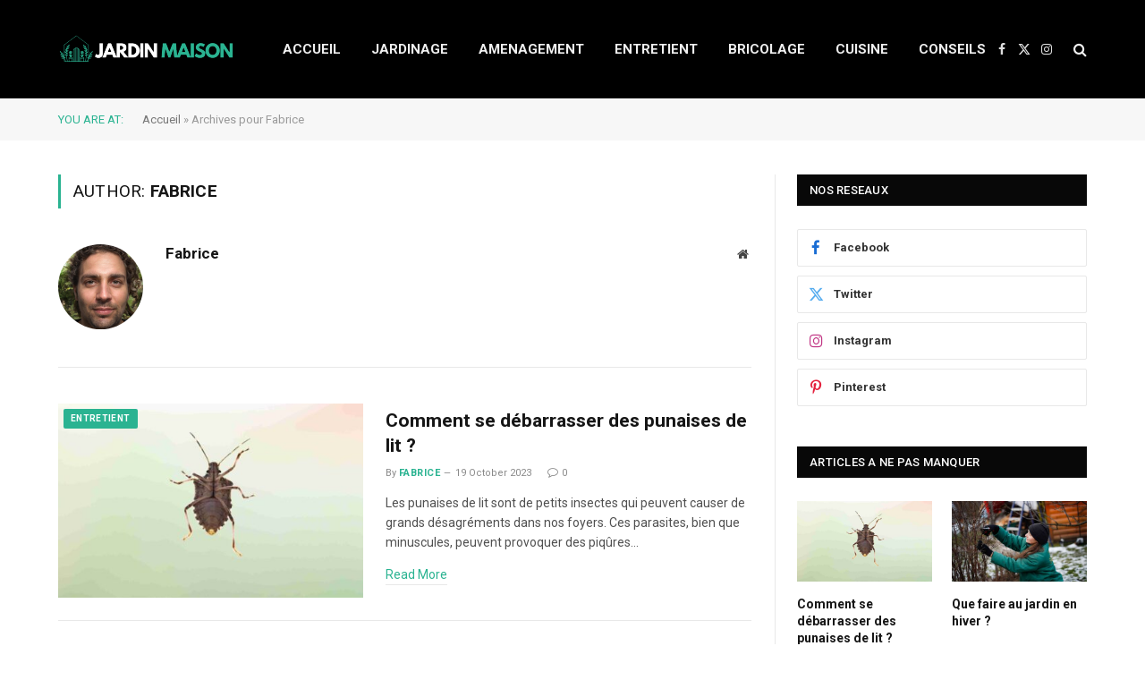

--- FILE ---
content_type: text/html; charset=UTF-8
request_url: https://jardinmaison.net/author/fabien/
body_size: 12052
content:
<!DOCTYPE html>
<html lang="en-US" class="s-light site-s-light">

<head>

	<meta charset="UTF-8" />
	<meta name="viewport" content="width=device-width, initial-scale=1" />
	<meta name='robots' content='index, follow, max-image-preview:large, max-snippet:-1, max-video-preview:-1' />
	<style>img:is([sizes="auto" i], [sizes^="auto," i]) { contain-intrinsic-size: 3000px 1500px }</style>
	
	<!-- This site is optimized with the Yoast SEO Premium plugin v20.5 (Yoast SEO v26.3) - https://yoast.com/wordpress/plugins/seo/ -->
	<title>Fabrice, auteur/autrice sur Jardinmaison.net</title><link rel="preload" as="font" href="https://jardinmaison.net/wp-content/themes/smart-mag/css/icons/fonts/ts-icons.woff2?v2.4" type="font/woff2" crossorigin="anonymous" />
	<link rel="canonical" href="https://jardinmaison.net/author/fabien/" />
	<meta property="og:locale" content="en_US" />
	<meta property="og:type" content="profile" />
	<meta property="og:title" content="Fabrice" />
	<meta property="og:url" content="https://jardinmaison.net/author/fabien/" />
	<meta property="og:site_name" content="Jardinmaison.net" />
	<meta property="og:image" content="https://secure.gravatar.com/avatar/44b9943eb279216a139116b1916b0b56?s=500&d=mm&r=g" />
	<meta name="twitter:card" content="summary_large_image" />
	<script type="application/ld+json" class="yoast-schema-graph">{"@context":"https://schema.org","@graph":[{"@type":"ProfilePage","@id":"https://jardinmaison.net/author/fabien/","url":"https://jardinmaison.net/author/fabien/","name":"Fabrice, auteur/autrice sur Jardinmaison.net","isPartOf":{"@id":"https://jardinmaison.net/#website"},"primaryImageOfPage":{"@id":"https://jardinmaison.net/author/fabien/#primaryimage"},"image":{"@id":"https://jardinmaison.net/author/fabien/#primaryimage"},"thumbnailUrl":"https://jardinmaison.net/wp-content/uploads/2023/10/punaise-de-lit.jpg","breadcrumb":{"@id":"https://jardinmaison.net/author/fabien/#breadcrumb"},"inLanguage":"en-US","potentialAction":[{"@type":"ReadAction","target":["https://jardinmaison.net/author/fabien/"]}]},{"@type":"ImageObject","inLanguage":"en-US","@id":"https://jardinmaison.net/author/fabien/#primaryimage","url":"https://jardinmaison.net/wp-content/uploads/2023/10/punaise-de-lit.jpg","contentUrl":"https://jardinmaison.net/wp-content/uploads/2023/10/punaise-de-lit.jpg","width":1900,"height":1268},{"@type":"BreadcrumbList","@id":"https://jardinmaison.net/author/fabien/#breadcrumb","itemListElement":[{"@type":"ListItem","position":1,"name":"Accueil","item":"https://jardinmaison.net/"},{"@type":"ListItem","position":2,"name":"Archives pour Fabrice"}]},{"@type":"WebSite","@id":"https://jardinmaison.net/#website","url":"https://jardinmaison.net/","name":"Jardinmaison.net","description":"","potentialAction":[{"@type":"SearchAction","target":{"@type":"EntryPoint","urlTemplate":"https://jardinmaison.net/?s={search_term_string}"},"query-input":{"@type":"PropertyValueSpecification","valueRequired":true,"valueName":"search_term_string"}}],"inLanguage":"en-US"},{"@type":"Person","@id":"https://jardinmaison.net/#/schema/person/32a3c05a1618da8241baf5868b60ab2d","name":"Fabrice","image":{"@type":"ImageObject","inLanguage":"en-US","@id":"https://jardinmaison.net/#/schema/person/image/","url":"https://secure.gravatar.com/avatar/ba9f694f616fbedb25467c15c3e712c43bf8a606e56b9122d681d6a232748043?s=96&d=mm&r=g","contentUrl":"https://secure.gravatar.com/avatar/ba9f694f616fbedb25467c15c3e712c43bf8a606e56b9122d681d6a232748043?s=96&d=mm&r=g","caption":"Fabrice"},"sameAs":["https://jardinmaison.net"],"mainEntityOfPage":{"@id":"https://jardinmaison.net/author/fabien/"}}]}</script>
	<!-- / Yoast SEO Premium plugin. -->


<link rel='dns-prefetch' href='//www.googletagmanager.com' />
<link rel='dns-prefetch' href='//fonts.googleapis.com' />
<link rel="alternate" type="application/rss+xml" title="Jardinmaison.net &raquo; Feed" href="https://jardinmaison.net/feed/" />
<link rel="alternate" type="application/rss+xml" title="Jardinmaison.net &raquo; Comments Feed" href="https://jardinmaison.net/comments/feed/" />
<link rel="alternate" type="application/rss+xml" title="Jardinmaison.net &raquo; Posts by Fabrice Feed" href="https://jardinmaison.net/author/fabien/feed/" />
<script type="text/javascript">
/* <![CDATA[ */
window._wpemojiSettings = {"baseUrl":"https:\/\/s.w.org\/images\/core\/emoji\/16.0.1\/72x72\/","ext":".png","svgUrl":"https:\/\/s.w.org\/images\/core\/emoji\/16.0.1\/svg\/","svgExt":".svg","source":{"concatemoji":"https:\/\/jardinmaison.net\/wp-includes\/js\/wp-emoji-release.min.js?ver=6.8.3"}};
/*! This file is auto-generated */
!function(s,n){var o,i,e;function c(e){try{var t={supportTests:e,timestamp:(new Date).valueOf()};sessionStorage.setItem(o,JSON.stringify(t))}catch(e){}}function p(e,t,n){e.clearRect(0,0,e.canvas.width,e.canvas.height),e.fillText(t,0,0);var t=new Uint32Array(e.getImageData(0,0,e.canvas.width,e.canvas.height).data),a=(e.clearRect(0,0,e.canvas.width,e.canvas.height),e.fillText(n,0,0),new Uint32Array(e.getImageData(0,0,e.canvas.width,e.canvas.height).data));return t.every(function(e,t){return e===a[t]})}function u(e,t){e.clearRect(0,0,e.canvas.width,e.canvas.height),e.fillText(t,0,0);for(var n=e.getImageData(16,16,1,1),a=0;a<n.data.length;a++)if(0!==n.data[a])return!1;return!0}function f(e,t,n,a){switch(t){case"flag":return n(e,"\ud83c\udff3\ufe0f\u200d\u26a7\ufe0f","\ud83c\udff3\ufe0f\u200b\u26a7\ufe0f")?!1:!n(e,"\ud83c\udde8\ud83c\uddf6","\ud83c\udde8\u200b\ud83c\uddf6")&&!n(e,"\ud83c\udff4\udb40\udc67\udb40\udc62\udb40\udc65\udb40\udc6e\udb40\udc67\udb40\udc7f","\ud83c\udff4\u200b\udb40\udc67\u200b\udb40\udc62\u200b\udb40\udc65\u200b\udb40\udc6e\u200b\udb40\udc67\u200b\udb40\udc7f");case"emoji":return!a(e,"\ud83e\udedf")}return!1}function g(e,t,n,a){var r="undefined"!=typeof WorkerGlobalScope&&self instanceof WorkerGlobalScope?new OffscreenCanvas(300,150):s.createElement("canvas"),o=r.getContext("2d",{willReadFrequently:!0}),i=(o.textBaseline="top",o.font="600 32px Arial",{});return e.forEach(function(e){i[e]=t(o,e,n,a)}),i}function t(e){var t=s.createElement("script");t.src=e,t.defer=!0,s.head.appendChild(t)}"undefined"!=typeof Promise&&(o="wpEmojiSettingsSupports",i=["flag","emoji"],n.supports={everything:!0,everythingExceptFlag:!0},e=new Promise(function(e){s.addEventListener("DOMContentLoaded",e,{once:!0})}),new Promise(function(t){var n=function(){try{var e=JSON.parse(sessionStorage.getItem(o));if("object"==typeof e&&"number"==typeof e.timestamp&&(new Date).valueOf()<e.timestamp+604800&&"object"==typeof e.supportTests)return e.supportTests}catch(e){}return null}();if(!n){if("undefined"!=typeof Worker&&"undefined"!=typeof OffscreenCanvas&&"undefined"!=typeof URL&&URL.createObjectURL&&"undefined"!=typeof Blob)try{var e="postMessage("+g.toString()+"("+[JSON.stringify(i),f.toString(),p.toString(),u.toString()].join(",")+"));",a=new Blob([e],{type:"text/javascript"}),r=new Worker(URL.createObjectURL(a),{name:"wpTestEmojiSupports"});return void(r.onmessage=function(e){c(n=e.data),r.terminate(),t(n)})}catch(e){}c(n=g(i,f,p,u))}t(n)}).then(function(e){for(var t in e)n.supports[t]=e[t],n.supports.everything=n.supports.everything&&n.supports[t],"flag"!==t&&(n.supports.everythingExceptFlag=n.supports.everythingExceptFlag&&n.supports[t]);n.supports.everythingExceptFlag=n.supports.everythingExceptFlag&&!n.supports.flag,n.DOMReady=!1,n.readyCallback=function(){n.DOMReady=!0}}).then(function(){return e}).then(function(){var e;n.supports.everything||(n.readyCallback(),(e=n.source||{}).concatemoji?t(e.concatemoji):e.wpemoji&&e.twemoji&&(t(e.twemoji),t(e.wpemoji)))}))}((window,document),window._wpemojiSettings);
/* ]]> */
</script>

<style id='wp-emoji-styles-inline-css' type='text/css'>

	img.wp-smiley, img.emoji {
		display: inline !important;
		border: none !important;
		box-shadow: none !important;
		height: 1em !important;
		width: 1em !important;
		margin: 0 0.07em !important;
		vertical-align: -0.1em !important;
		background: none !important;
		padding: 0 !important;
	}
</style>
<link rel='stylesheet' id='wp-block-library-css' href='https://jardinmaison.net/wp-includes/css/dist/block-library/style.min.css?ver=6.8.3' type='text/css' media='all' />
<style id='classic-theme-styles-inline-css' type='text/css'>
/*! This file is auto-generated */
.wp-block-button__link{color:#fff;background-color:#32373c;border-radius:9999px;box-shadow:none;text-decoration:none;padding:calc(.667em + 2px) calc(1.333em + 2px);font-size:1.125em}.wp-block-file__button{background:#32373c;color:#fff;text-decoration:none}
</style>
<style id='global-styles-inline-css' type='text/css'>
:root{--wp--preset--aspect-ratio--square: 1;--wp--preset--aspect-ratio--4-3: 4/3;--wp--preset--aspect-ratio--3-4: 3/4;--wp--preset--aspect-ratio--3-2: 3/2;--wp--preset--aspect-ratio--2-3: 2/3;--wp--preset--aspect-ratio--16-9: 16/9;--wp--preset--aspect-ratio--9-16: 9/16;--wp--preset--color--black: #000000;--wp--preset--color--cyan-bluish-gray: #abb8c3;--wp--preset--color--white: #ffffff;--wp--preset--color--pale-pink: #f78da7;--wp--preset--color--vivid-red: #cf2e2e;--wp--preset--color--luminous-vivid-orange: #ff6900;--wp--preset--color--luminous-vivid-amber: #fcb900;--wp--preset--color--light-green-cyan: #7bdcb5;--wp--preset--color--vivid-green-cyan: #00d084;--wp--preset--color--pale-cyan-blue: #8ed1fc;--wp--preset--color--vivid-cyan-blue: #0693e3;--wp--preset--color--vivid-purple: #9b51e0;--wp--preset--gradient--vivid-cyan-blue-to-vivid-purple: linear-gradient(135deg,rgba(6,147,227,1) 0%,rgb(155,81,224) 100%);--wp--preset--gradient--light-green-cyan-to-vivid-green-cyan: linear-gradient(135deg,rgb(122,220,180) 0%,rgb(0,208,130) 100%);--wp--preset--gradient--luminous-vivid-amber-to-luminous-vivid-orange: linear-gradient(135deg,rgba(252,185,0,1) 0%,rgba(255,105,0,1) 100%);--wp--preset--gradient--luminous-vivid-orange-to-vivid-red: linear-gradient(135deg,rgba(255,105,0,1) 0%,rgb(207,46,46) 100%);--wp--preset--gradient--very-light-gray-to-cyan-bluish-gray: linear-gradient(135deg,rgb(238,238,238) 0%,rgb(169,184,195) 100%);--wp--preset--gradient--cool-to-warm-spectrum: linear-gradient(135deg,rgb(74,234,220) 0%,rgb(151,120,209) 20%,rgb(207,42,186) 40%,rgb(238,44,130) 60%,rgb(251,105,98) 80%,rgb(254,248,76) 100%);--wp--preset--gradient--blush-light-purple: linear-gradient(135deg,rgb(255,206,236) 0%,rgb(152,150,240) 100%);--wp--preset--gradient--blush-bordeaux: linear-gradient(135deg,rgb(254,205,165) 0%,rgb(254,45,45) 50%,rgb(107,0,62) 100%);--wp--preset--gradient--luminous-dusk: linear-gradient(135deg,rgb(255,203,112) 0%,rgb(199,81,192) 50%,rgb(65,88,208) 100%);--wp--preset--gradient--pale-ocean: linear-gradient(135deg,rgb(255,245,203) 0%,rgb(182,227,212) 50%,rgb(51,167,181) 100%);--wp--preset--gradient--electric-grass: linear-gradient(135deg,rgb(202,248,128) 0%,rgb(113,206,126) 100%);--wp--preset--gradient--midnight: linear-gradient(135deg,rgb(2,3,129) 0%,rgb(40,116,252) 100%);--wp--preset--font-size--small: 13px;--wp--preset--font-size--medium: 20px;--wp--preset--font-size--large: 36px;--wp--preset--font-size--x-large: 42px;--wp--preset--spacing--20: 0.44rem;--wp--preset--spacing--30: 0.67rem;--wp--preset--spacing--40: 1rem;--wp--preset--spacing--50: 1.5rem;--wp--preset--spacing--60: 2.25rem;--wp--preset--spacing--70: 3.38rem;--wp--preset--spacing--80: 5.06rem;--wp--preset--shadow--natural: 6px 6px 9px rgba(0, 0, 0, 0.2);--wp--preset--shadow--deep: 12px 12px 50px rgba(0, 0, 0, 0.4);--wp--preset--shadow--sharp: 6px 6px 0px rgba(0, 0, 0, 0.2);--wp--preset--shadow--outlined: 6px 6px 0px -3px rgba(255, 255, 255, 1), 6px 6px rgba(0, 0, 0, 1);--wp--preset--shadow--crisp: 6px 6px 0px rgba(0, 0, 0, 1);}:where(.is-layout-flex){gap: 0.5em;}:where(.is-layout-grid){gap: 0.5em;}body .is-layout-flex{display: flex;}.is-layout-flex{flex-wrap: wrap;align-items: center;}.is-layout-flex > :is(*, div){margin: 0;}body .is-layout-grid{display: grid;}.is-layout-grid > :is(*, div){margin: 0;}:where(.wp-block-columns.is-layout-flex){gap: 2em;}:where(.wp-block-columns.is-layout-grid){gap: 2em;}:where(.wp-block-post-template.is-layout-flex){gap: 1.25em;}:where(.wp-block-post-template.is-layout-grid){gap: 1.25em;}.has-black-color{color: var(--wp--preset--color--black) !important;}.has-cyan-bluish-gray-color{color: var(--wp--preset--color--cyan-bluish-gray) !important;}.has-white-color{color: var(--wp--preset--color--white) !important;}.has-pale-pink-color{color: var(--wp--preset--color--pale-pink) !important;}.has-vivid-red-color{color: var(--wp--preset--color--vivid-red) !important;}.has-luminous-vivid-orange-color{color: var(--wp--preset--color--luminous-vivid-orange) !important;}.has-luminous-vivid-amber-color{color: var(--wp--preset--color--luminous-vivid-amber) !important;}.has-light-green-cyan-color{color: var(--wp--preset--color--light-green-cyan) !important;}.has-vivid-green-cyan-color{color: var(--wp--preset--color--vivid-green-cyan) !important;}.has-pale-cyan-blue-color{color: var(--wp--preset--color--pale-cyan-blue) !important;}.has-vivid-cyan-blue-color{color: var(--wp--preset--color--vivid-cyan-blue) !important;}.has-vivid-purple-color{color: var(--wp--preset--color--vivid-purple) !important;}.has-black-background-color{background-color: var(--wp--preset--color--black) !important;}.has-cyan-bluish-gray-background-color{background-color: var(--wp--preset--color--cyan-bluish-gray) !important;}.has-white-background-color{background-color: var(--wp--preset--color--white) !important;}.has-pale-pink-background-color{background-color: var(--wp--preset--color--pale-pink) !important;}.has-vivid-red-background-color{background-color: var(--wp--preset--color--vivid-red) !important;}.has-luminous-vivid-orange-background-color{background-color: var(--wp--preset--color--luminous-vivid-orange) !important;}.has-luminous-vivid-amber-background-color{background-color: var(--wp--preset--color--luminous-vivid-amber) !important;}.has-light-green-cyan-background-color{background-color: var(--wp--preset--color--light-green-cyan) !important;}.has-vivid-green-cyan-background-color{background-color: var(--wp--preset--color--vivid-green-cyan) !important;}.has-pale-cyan-blue-background-color{background-color: var(--wp--preset--color--pale-cyan-blue) !important;}.has-vivid-cyan-blue-background-color{background-color: var(--wp--preset--color--vivid-cyan-blue) !important;}.has-vivid-purple-background-color{background-color: var(--wp--preset--color--vivid-purple) !important;}.has-black-border-color{border-color: var(--wp--preset--color--black) !important;}.has-cyan-bluish-gray-border-color{border-color: var(--wp--preset--color--cyan-bluish-gray) !important;}.has-white-border-color{border-color: var(--wp--preset--color--white) !important;}.has-pale-pink-border-color{border-color: var(--wp--preset--color--pale-pink) !important;}.has-vivid-red-border-color{border-color: var(--wp--preset--color--vivid-red) !important;}.has-luminous-vivid-orange-border-color{border-color: var(--wp--preset--color--luminous-vivid-orange) !important;}.has-luminous-vivid-amber-border-color{border-color: var(--wp--preset--color--luminous-vivid-amber) !important;}.has-light-green-cyan-border-color{border-color: var(--wp--preset--color--light-green-cyan) !important;}.has-vivid-green-cyan-border-color{border-color: var(--wp--preset--color--vivid-green-cyan) !important;}.has-pale-cyan-blue-border-color{border-color: var(--wp--preset--color--pale-cyan-blue) !important;}.has-vivid-cyan-blue-border-color{border-color: var(--wp--preset--color--vivid-cyan-blue) !important;}.has-vivid-purple-border-color{border-color: var(--wp--preset--color--vivid-purple) !important;}.has-vivid-cyan-blue-to-vivid-purple-gradient-background{background: var(--wp--preset--gradient--vivid-cyan-blue-to-vivid-purple) !important;}.has-light-green-cyan-to-vivid-green-cyan-gradient-background{background: var(--wp--preset--gradient--light-green-cyan-to-vivid-green-cyan) !important;}.has-luminous-vivid-amber-to-luminous-vivid-orange-gradient-background{background: var(--wp--preset--gradient--luminous-vivid-amber-to-luminous-vivid-orange) !important;}.has-luminous-vivid-orange-to-vivid-red-gradient-background{background: var(--wp--preset--gradient--luminous-vivid-orange-to-vivid-red) !important;}.has-very-light-gray-to-cyan-bluish-gray-gradient-background{background: var(--wp--preset--gradient--very-light-gray-to-cyan-bluish-gray) !important;}.has-cool-to-warm-spectrum-gradient-background{background: var(--wp--preset--gradient--cool-to-warm-spectrum) !important;}.has-blush-light-purple-gradient-background{background: var(--wp--preset--gradient--blush-light-purple) !important;}.has-blush-bordeaux-gradient-background{background: var(--wp--preset--gradient--blush-bordeaux) !important;}.has-luminous-dusk-gradient-background{background: var(--wp--preset--gradient--luminous-dusk) !important;}.has-pale-ocean-gradient-background{background: var(--wp--preset--gradient--pale-ocean) !important;}.has-electric-grass-gradient-background{background: var(--wp--preset--gradient--electric-grass) !important;}.has-midnight-gradient-background{background: var(--wp--preset--gradient--midnight) !important;}.has-small-font-size{font-size: var(--wp--preset--font-size--small) !important;}.has-medium-font-size{font-size: var(--wp--preset--font-size--medium) !important;}.has-large-font-size{font-size: var(--wp--preset--font-size--large) !important;}.has-x-large-font-size{font-size: var(--wp--preset--font-size--x-large) !important;}
:where(.wp-block-post-template.is-layout-flex){gap: 1.25em;}:where(.wp-block-post-template.is-layout-grid){gap: 1.25em;}
:where(.wp-block-columns.is-layout-flex){gap: 2em;}:where(.wp-block-columns.is-layout-grid){gap: 2em;}
:root :where(.wp-block-pullquote){font-size: 1.5em;line-height: 1.6;}
</style>
<link rel='stylesheet' id='smartmag-core-css' href='https://jardinmaison.net/wp-content/themes/smart-mag/style.css?ver=9.3.0' type='text/css' media='all' />
<link rel='stylesheet' id='smartmag-fonts-css' href='https://fonts.googleapis.com/css?family=Roboto%3A400%2C400i%2C500%2C700&#038;display=swap' type='text/css' media='all' />
<link rel='stylesheet' id='smartmag-magnific-popup-css' href='https://jardinmaison.net/wp-content/themes/smart-mag/css/lightbox.css?ver=9.3.0' type='text/css' media='all' />
<link rel='stylesheet' id='smartmag-icons-css' href='https://jardinmaison.net/wp-content/themes/smart-mag/css/icons/icons.css?ver=9.3.0' type='text/css' media='all' />
<link rel='stylesheet' id='smartmag-skin-css' href='https://jardinmaison.net/wp-content/themes/smart-mag/css/skin-thezine.css?ver=9.3.0' type='text/css' media='all' />
<style id='smartmag-skin-inline-css' type='text/css'>
:root { --main-width: 1150px; }
.loop-grid .ratio-is-custom { padding-bottom: calc(100% / 1.68); }
.loop-list .ratio-is-custom { padding-bottom: calc(100% / 1.575); }
.list-post { --list-p-media-width: 44%; --list-p-media-max-width: 85%; }
.list-post .media:not(i) { --list-p-media-max-width: 44%; }
.loop-small .media:not(i) { max-width: 104px; }
.single .featured .ratio-is-custom { padding-bottom: calc(100% / 2); }


</style>
<script type="text/javascript" src="https://jardinmaison.net/wp-includes/js/jquery/jquery.min.js?ver=3.7.1" id="jquery-core-js"></script>
<script type="text/javascript" src="https://jardinmaison.net/wp-includes/js/jquery/jquery-migrate.min.js?ver=3.4.1" id="jquery-migrate-js"></script>

<!-- Google tag (gtag.js) snippet added by Site Kit -->
<!-- Google Analytics snippet added by Site Kit -->
<script type="text/javascript" src="https://www.googletagmanager.com/gtag/js?id=GT-M6JN7RT" id="google_gtagjs-js" async></script>
<script type="text/javascript" id="google_gtagjs-js-after">
/* <![CDATA[ */
window.dataLayer = window.dataLayer || [];function gtag(){dataLayer.push(arguments);}
gtag("set","linker",{"domains":["jardinmaison.net"]});
gtag("js", new Date());
gtag("set", "developer_id.dZTNiMT", true);
gtag("config", "GT-M6JN7RT");
/* ]]> */
</script>
<link rel="https://api.w.org/" href="https://jardinmaison.net/wp-json/" /><link rel="alternate" title="JSON" type="application/json" href="https://jardinmaison.net/wp-json/wp/v2/users/2" /><link rel="EditURI" type="application/rsd+xml" title="RSD" href="https://jardinmaison.net/xmlrpc.php?rsd" />
<meta name="generator" content="WordPress 6.8.3" />
<meta name="generator" content="Site Kit by Google 1.165.0" />
		<script>
		var BunyadSchemeKey = 'bunyad-scheme';
		(() => {
			const d = document.documentElement;
			const c = d.classList;
			var scheme = localStorage.getItem(BunyadSchemeKey);
			
			if (scheme) {
				d.dataset.origClass = c;
				scheme === 'dark' ? c.remove('s-light', 'site-s-light') : c.remove('s-dark', 'site-s-dark');
				c.add('site-s-' + scheme, 's-' + scheme);
			}
		})();
		</script>
		<meta name="generator" content="Elementor 3.32.5; features: additional_custom_breakpoints; settings: css_print_method-external, google_font-enabled, font_display-swap">
			<style>
				.e-con.e-parent:nth-of-type(n+4):not(.e-lazyloaded):not(.e-no-lazyload),
				.e-con.e-parent:nth-of-type(n+4):not(.e-lazyloaded):not(.e-no-lazyload) * {
					background-image: none !important;
				}
				@media screen and (max-height: 1024px) {
					.e-con.e-parent:nth-of-type(n+3):not(.e-lazyloaded):not(.e-no-lazyload),
					.e-con.e-parent:nth-of-type(n+3):not(.e-lazyloaded):not(.e-no-lazyload) * {
						background-image: none !important;
					}
				}
				@media screen and (max-height: 640px) {
					.e-con.e-parent:nth-of-type(n+2):not(.e-lazyloaded):not(.e-no-lazyload),
					.e-con.e-parent:nth-of-type(n+2):not(.e-lazyloaded):not(.e-no-lazyload) * {
						background-image: none !important;
					}
				}
			</style>
			
	<script>
	document.querySelector('head').innerHTML += '<style class="bunyad-img-effects-css">.main-wrap .wp-post-image, .post-content img { opacity: 0; }</style>';
	</script>

</head>

<body class="archive author author-fabien author-2 wp-theme-smart-mag right-sidebar has-lb has-lb-sm img-effects has-sb-sep layout-normal elementor-default elementor-kit-11">



<div class="main-wrap">

	
<div class="off-canvas-backdrop"></div>
<div class="mobile-menu-container off-canvas s-dark" id="off-canvas">

	<div class="off-canvas-head">
		<a href="#" class="close"><i class="tsi tsi-times"></i></a>

		<div class="ts-logo">
			<img class="logo-mobile logo-image" src="https://jardinmaison.net/wp-content/uploads/2023/10/JARDIN-MAISON-2.png" width="100" height="33" alt="Jardinmaison.net"/>		</div>
	</div>

	<div class="off-canvas-content">

					<ul class="mobile-menu"></ul>
		
		
		
		<div class="spc-social-block spc-social spc-social-b smart-head-social">
		
			
				<a href="#" class="link service s-facebook" target="_blank" rel="nofollow noopener">
					<i class="icon tsi tsi-facebook"></i>
					<span class="visuallyhidden">Facebook</span>
				</a>
									
			
				<a href="#" class="link service s-twitter" target="_blank" rel="nofollow noopener">
					<i class="icon tsi tsi-twitter"></i>
					<span class="visuallyhidden">X (Twitter)</span>
				</a>
									
			
				<a href="#" class="link service s-instagram" target="_blank" rel="nofollow noopener">
					<i class="icon tsi tsi-instagram"></i>
					<span class="visuallyhidden">Instagram</span>
				</a>
									
			
		</div>

		
	</div>

</div>
<div class="smart-head smart-head-a smart-head-main" id="smart-head" data-sticky="auto" data-sticky-type="smart" data-sticky-full>
	
	<div class="smart-head-row smart-head-mid s-dark smart-head-row-full">

		<div class="inner wrap">

							
				<div class="items items-left ">
					<a href="https://jardinmaison.net/" title="Jardinmaison.net" rel="home" class="logo-link ts-logo logo-is-image">
		<span>
			
				
					<img src="https://jardinmaison.net/wp-content/uploads/2023/10/JARDIN-MAISON-2.png" class="logo-image" alt="Jardinmaison.net" width="199" height="65"/>
									 
					</span>
	</a>	<div class="nav-wrap">
		<nav class="navigation navigation-main nav-hov-a has-search">
			<ul id="menu-main-menu" class="menu"><li id="menu-item-967" class="menu-item menu-item-type-custom menu-item-object-custom menu-item-home menu-item-967"><a href="https://jardinmaison.net">ACCUEIL</a></li>
<li id="menu-item-996" class="menu-item menu-item-type-taxonomy menu-item-object-category menu-cat-28 menu-item-996"><a href="https://jardinmaison.net/category/jardinage/">JARDINAGE</a></li>
<li id="menu-item-991" class="menu-item menu-item-type-taxonomy menu-item-object-category menu-cat-29 menu-item-991"><a href="https://jardinmaison.net/category/amenagement/">AMENAGEMENT</a></li>
<li id="menu-item-995" class="menu-item menu-item-type-taxonomy menu-item-object-category menu-cat-30 menu-item-995"><a href="https://jardinmaison.net/category/entretient/">ENTRETIENT</a></li>
<li id="menu-item-992" class="menu-item menu-item-type-taxonomy menu-item-object-category menu-cat-31 menu-item-992"><a href="https://jardinmaison.net/category/bricolage/">BRICOLAGE</a></li>
<li id="menu-item-994" class="menu-item menu-item-type-taxonomy menu-item-object-category menu-cat-32 menu-item-994"><a href="https://jardinmaison.net/category/cuisine/">CUISINE</a></li>
<li id="menu-item-993" class="menu-item menu-item-type-taxonomy menu-item-object-category menu-cat-33 menu-item-993"><a href="https://jardinmaison.net/category/conseils/">CONSEILS</a></li>
</ul>		</nav>
	</div>
				</div>

							
				<div class="items items-center empty">
								</div>

							
				<div class="items items-right ">
				
		<div class="spc-social-block spc-social spc-social-a smart-head-social">
		
			
				<a href="#" class="link service s-facebook" target="_blank" rel="nofollow noopener">
					<i class="icon tsi tsi-facebook"></i>
					<span class="visuallyhidden">Facebook</span>
				</a>
									
			
				<a href="#" class="link service s-twitter" target="_blank" rel="nofollow noopener">
					<i class="icon tsi tsi-twitter"></i>
					<span class="visuallyhidden">X (Twitter)</span>
				</a>
									
			
				<a href="#" class="link service s-instagram" target="_blank" rel="nofollow noopener">
					<i class="icon tsi tsi-instagram"></i>
					<span class="visuallyhidden">Instagram</span>
				</a>
									
			
		</div>

		

	<a href="#" class="search-icon has-icon-only is-icon" title="Search">
		<i class="tsi tsi-search"></i>
	</a>

				</div>

						
		</div>
	</div>

	</div>
<div class="smart-head smart-head-a smart-head-mobile" id="smart-head-mobile" data-sticky="mid" data-sticky-type="smart" data-sticky-full>
	
	<div class="smart-head-row smart-head-mid smart-head-row-3 s-dark smart-head-row-full">

		<div class="inner wrap">

							
				<div class="items items-left ">
				
<button class="offcanvas-toggle has-icon" type="button" aria-label="Menu">
	<span class="hamburger-icon hamburger-icon-a">
		<span class="inner"></span>
	</span>
</button>				</div>

							
				<div class="items items-center ">
					<a href="https://jardinmaison.net/" title="Jardinmaison.net" rel="home" class="logo-link ts-logo logo-is-image">
		<span>
			
									<img class="logo-mobile logo-image" src="https://jardinmaison.net/wp-content/uploads/2023/10/JARDIN-MAISON-2.png" width="100" height="33" alt="Jardinmaison.net"/>									 
					</span>
	</a>				</div>

							
				<div class="items items-right ">
				

	<a href="#" class="search-icon has-icon-only is-icon" title="Search">
		<i class="tsi tsi-search"></i>
	</a>

				</div>

						
		</div>
	</div>

	</div>
<nav class="breadcrumbs is-full-width breadcrumbs-b" id="breadcrumb"><div class="inner ts-contain "><span class="label">You are at:</span><span><span><a href="https://jardinmaison.net/">Accueil</a></span> » <span class="breadcrumb_last" aria-current="page">Archives pour Fabrice</span></span></div></nav>
<div class="main ts-contain cf right-sidebar">
			<div class="ts-row">
			<div class="col-8 main-content">

							<h1 class="archive-heading">
					Author: <span>Fabrice</span>				</h1>
						
					
							<div class="archive-author-box">
						<section class="author-info">
	
		<img alt='' src='https://secure.gravatar.com/avatar/ba9f694f616fbedb25467c15c3e712c43bf8a606e56b9122d681d6a232748043?s=95&#038;d=mm&#038;r=g' srcset='https://secure.gravatar.com/avatar/ba9f694f616fbedb25467c15c3e712c43bf8a606e56b9122d681d6a232748043?s=190&#038;d=mm&#038;r=g 2x' class='avatar avatar-95 photo' height='95' width='95' decoding='async'/>		
		<div class="description">
			<a href="https://jardinmaison.net/author/fabien/" title="Posts by Fabrice" rel="author">Fabrice</a>			
			<ul class="social-icons">
							
				<li>
					<a href="https://jardinmaison.net" class="icon tsi tsi-home" title="Website"> 
						<span class="visuallyhidden">Website</span></a>				
				</li>
				
				
						</ul>
			
			<p class="bio"></p>
		</div>
		
	</section>				</div>
							
					<section class="block-wrap block-posts-list mb-none" data-id="1">

				
			<div class="block-content">
					
	<div class="loop loop-list loop-sep loop-list-sep grid grid-1 md:grid-1 sm:grid-1">

				
			
<article class="l-post list-post list-post-on-sm m-pos-left">

	
			<div class="media">

		
			<a href="https://jardinmaison.net/comment-se-debarrasser-des-punaises-de-lit/" class="image-link media-ratio ratio-is-custom" title="Comment se débarrasser des punaises de lit ?"><span data-bgsrc="https://jardinmaison.net/wp-content/uploads/2023/10/punaise-de-lit-450x300.jpg" class="img bg-cover wp-post-image attachment-bunyad-list size-bunyad-list no-lazy skip-lazy" data-bgset="https://jardinmaison.net/wp-content/uploads/2023/10/punaise-de-lit-450x300.jpg 450w, https://jardinmaison.net/wp-content/uploads/2023/10/punaise-de-lit-300x200.jpg 300w, https://jardinmaison.net/wp-content/uploads/2023/10/punaise-de-lit-1024x683.jpg 1024w, https://jardinmaison.net/wp-content/uploads/2023/10/punaise-de-lit-768x513.jpg 768w, https://jardinmaison.net/wp-content/uploads/2023/10/punaise-de-lit-1536x1025.jpg 1536w, https://jardinmaison.net/wp-content/uploads/2023/10/punaise-de-lit-150x100.jpg 150w, https://jardinmaison.net/wp-content/uploads/2023/10/punaise-de-lit-1200x801.jpg 1200w, https://jardinmaison.net/wp-content/uploads/2023/10/punaise-de-lit.jpg 1900w" data-sizes="(max-width: 337px) 100vw, 337px"></span></a>			
			
			
							
				<span class="cat-labels cat-labels-overlay c-overlay p-top-left">
				<a href="https://jardinmaison.net/category/entretient/" class="category term-color-30" rel="category">ENTRETIENT</a>
			</span>
						
			
		
		</div>
	

	
		<div class="content">

			<div class="post-meta post-meta-a has-below"><h2 class="is-title post-title"><a href="https://jardinmaison.net/comment-se-debarrasser-des-punaises-de-lit/">Comment se débarrasser des punaises de lit ?</a></h2><div class="post-meta-items meta-below"><span class="meta-item post-author"><span class="by">By</span> <a href="https://jardinmaison.net/author/fabien/" title="Posts by Fabrice" rel="author">Fabrice</a></span><span class="meta-item has-next-icon date"><span class="date-link"><time class="post-date" datetime="2023-10-19T15:21:03+02:00">19 October 2023</time></span></span><span class="meta-item comments has-icon"><a href="https://jardinmaison.net/comment-se-debarrasser-des-punaises-de-lit/#respond"><i class="tsi tsi-comment-o"></i>0</a></span></div></div>			
						
				<div class="excerpt">
					<p>Les punaises de lit sont de petits insectes qui peuvent causer de grands désagréments dans nos foyers. Ces parasites, bien que minuscules, peuvent provoquer des piqûres&hellip;</p>
				</div>
			
			
			
				<a href="https://jardinmaison.net/comment-se-debarrasser-des-punaises-de-lit/" class="read-more-link read-more-basic">
					Read More				</a>

			
		</div>

	
</article>
				
			
<article class="l-post list-post list-post-on-sm m-pos-left">

	
			<div class="media">

		
			<a href="https://jardinmaison.net/que-faire-au-jardin-en-hiver/" class="image-link media-ratio ratio-is-custom" title="Que faire au jardin en hiver ?"><span data-bgsrc="https://jardinmaison.net/wp-content/uploads/2023/10/jardin-en-hiver-450x300.jpg" class="img bg-cover wp-post-image attachment-bunyad-medium size-bunyad-medium lazyload" data-bgset="https://jardinmaison.net/wp-content/uploads/2023/10/jardin-en-hiver-450x300.jpg 450w, https://jardinmaison.net/wp-content/uploads/2023/10/jardin-en-hiver-300x200.jpg 300w, https://jardinmaison.net/wp-content/uploads/2023/10/jardin-en-hiver-1024x683.jpg 1024w, https://jardinmaison.net/wp-content/uploads/2023/10/jardin-en-hiver-768x512.jpg 768w, https://jardinmaison.net/wp-content/uploads/2023/10/jardin-en-hiver-1536x1024.jpg 1536w, https://jardinmaison.net/wp-content/uploads/2023/10/jardin-en-hiver-150x100.jpg 150w, https://jardinmaison.net/wp-content/uploads/2023/10/jardin-en-hiver-1200x800.jpg 1200w, https://jardinmaison.net/wp-content/uploads/2023/10/jardin-en-hiver.jpg 1900w" data-sizes="(max-width: 337px) 100vw, 337px"></span></a>			
			
			
							
				<span class="cat-labels cat-labels-overlay c-overlay p-top-left">
				<a href="https://jardinmaison.net/category/jardinage/" class="category term-color-28" rel="category">JARDINAGE</a>
			</span>
						
			
		
		</div>
	

	
		<div class="content">

			<div class="post-meta post-meta-a has-below"><h2 class="is-title post-title"><a href="https://jardinmaison.net/que-faire-au-jardin-en-hiver/">Que faire au jardin en hiver ?</a></h2><div class="post-meta-items meta-below"><span class="meta-item post-author"><span class="by">By</span> <a href="https://jardinmaison.net/author/fabien/" title="Posts by Fabrice" rel="author">Fabrice</a></span><span class="meta-item has-next-icon date"><span class="date-link"><time class="post-date" datetime="2023-10-19T15:20:25+02:00">19 October 2023</time></span></span><span class="meta-item comments has-icon"><a href="https://jardinmaison.net/que-faire-au-jardin-en-hiver/#respond"><i class="tsi tsi-comment-o"></i>0</a></span></div></div>			
						
				<div class="excerpt">
					<p>Le jardin en hiver évoque une quiétude, un paysage figé sous un manteau de neige ou de gel. Mais sous cette surface calme, une vitalité persiste,&hellip;</p>
				</div>
			
			
			
				<a href="https://jardinmaison.net/que-faire-au-jardin-en-hiver/" class="read-more-link read-more-basic">
					Read More				</a>

			
		</div>

	
</article>
				
			
<article class="l-post list-post list-post-on-sm m-pos-left">

	
			<div class="media">

		
			<a href="https://jardinmaison.net/comment-choisir-un-egouttoir-vaisselle-inox/" class="image-link media-ratio ratio-is-custom" title="Comment choisir un égouttoir vaisselle inox ?"><span data-bgsrc="https://jardinmaison.net/wp-content/uploads/2023/10/egouttoir-vaisselle-inox-450x450.jpg" class="img bg-cover wp-post-image attachment-bunyad-medium size-bunyad-medium lazyload" data-bgset="https://jardinmaison.net/wp-content/uploads/2023/10/egouttoir-vaisselle-inox-450x450.jpg 450w, https://jardinmaison.net/wp-content/uploads/2023/10/egouttoir-vaisselle-inox-300x300.jpg 300w, https://jardinmaison.net/wp-content/uploads/2023/10/egouttoir-vaisselle-inox-1024x1024.jpg 1024w, https://jardinmaison.net/wp-content/uploads/2023/10/egouttoir-vaisselle-inox-768x768.jpg 768w, https://jardinmaison.net/wp-content/uploads/2023/10/egouttoir-vaisselle-inox-1200x1200.jpg 1200w, https://jardinmaison.net/wp-content/uploads/2023/10/egouttoir-vaisselle-inox.jpg 1500w" data-sizes="(max-width: 337px) 100vw, 337px"></span></a>			
			
			
							
				<span class="cat-labels cat-labels-overlay c-overlay p-top-left">
				<a href="https://jardinmaison.net/category/cuisine/" class="category term-color-32" rel="category">CUISINE</a>
			</span>
						
			
		
		</div>
	

	
		<div class="content">

			<div class="post-meta post-meta-a has-below"><h2 class="is-title post-title"><a href="https://jardinmaison.net/comment-choisir-un-egouttoir-vaisselle-inox/">Comment choisir un égouttoir vaisselle inox ?</a></h2><div class="post-meta-items meta-below"><span class="meta-item post-author"><span class="by">By</span> <a href="https://jardinmaison.net/author/fabien/" title="Posts by Fabrice" rel="author">Fabrice</a></span><span class="meta-item has-next-icon date"><span class="date-link"><time class="post-date" datetime="2023-10-19T01:52:53+02:00">19 October 2023</time></span></span><span class="meta-item comments has-icon"><a href="https://jardinmaison.net/comment-choisir-un-egouttoir-vaisselle-inox/#respond"><i class="tsi tsi-comment-o"></i>0</a></span></div></div>			
						
				<div class="excerpt">
					<p>L&#8217;égouttoir à vaisselle est un élément essentiel dans toute cuisine. Il facilite le séchage de la vaisselle et contribue à l&#8217;organisation de l&#8217;espace de travail. Récemment,&hellip;</p>
				</div>
			
			
			
				<a href="https://jardinmaison.net/comment-choisir-un-egouttoir-vaisselle-inox/" class="read-more-link read-more-basic">
					Read More				</a>

			
		</div>

	
</article>
				
			
<article class="l-post list-post list-post-on-sm m-pos-left">

	
			<div class="media">

		
			<a href="https://jardinmaison.net/comment-mettre-en-valeur-un-olivier/" class="image-link media-ratio ratio-is-custom" title="Comment mettre en valeur un olivier ?"><span data-bgsrc="https://jardinmaison.net/wp-content/uploads/2023/10/un-olivier-450x300.jpg" class="img bg-cover wp-post-image attachment-bunyad-medium size-bunyad-medium lazyload" data-bgset="https://jardinmaison.net/wp-content/uploads/2023/10/un-olivier-450x300.jpg 450w, https://jardinmaison.net/wp-content/uploads/2023/10/un-olivier-300x200.jpg 300w, https://jardinmaison.net/wp-content/uploads/2023/10/un-olivier-1024x683.jpg 1024w, https://jardinmaison.net/wp-content/uploads/2023/10/un-olivier-768x512.jpg 768w, https://jardinmaison.net/wp-content/uploads/2023/10/un-olivier-1536x1024.jpg 1536w, https://jardinmaison.net/wp-content/uploads/2023/10/un-olivier-150x100.jpg 150w, https://jardinmaison.net/wp-content/uploads/2023/10/un-olivier-1200x800.jpg 1200w, https://jardinmaison.net/wp-content/uploads/2023/10/un-olivier.jpg 1900w" data-sizes="(max-width: 337px) 100vw, 337px"></span></a>			
			
			
							
				<span class="cat-labels cat-labels-overlay c-overlay p-top-left">
				<a href="https://jardinmaison.net/category/jardinage/" class="category term-color-28" rel="category">JARDINAGE</a>
			</span>
						
			
		
		</div>
	

	
		<div class="content">

			<div class="post-meta post-meta-a has-below"><h2 class="is-title post-title"><a href="https://jardinmaison.net/comment-mettre-en-valeur-un-olivier/">Comment mettre en valeur un olivier ?</a></h2><div class="post-meta-items meta-below"><span class="meta-item post-author"><span class="by">By</span> <a href="https://jardinmaison.net/author/fabien/" title="Posts by Fabrice" rel="author">Fabrice</a></span><span class="meta-item has-next-icon date"><span class="date-link"><time class="post-date" datetime="2023-10-18T22:45:39+02:00">18 October 2023</time></span></span><span class="meta-item comments has-icon"><a href="https://jardinmaison.net/comment-mettre-en-valeur-un-olivier/#respond"><i class="tsi tsi-comment-o"></i>0</a></span></div></div>			
						
				<div class="excerpt">
					<p>L’olivier est une plante phare du jardin. Un arbre majestueux qui trouve parfaitement sa place dans les espaces verts. Il a une grande longévité. Cette plante&hellip;</p>
				</div>
			
			
			
				<a href="https://jardinmaison.net/comment-mettre-en-valeur-un-olivier/" class="read-more-link read-more-basic">
					Read More				</a>

			
		</div>

	
</article>
				
			
<article class="l-post list-post list-post-on-sm m-pos-left">

	
			<div class="media">

		
			<a href="https://jardinmaison.net/comment-savoir-si-la-fosse-septique-est-pleine/" class="image-link media-ratio ratio-is-custom" title="Comment savoir si la fosse septique est pleine ?"><span data-bgsrc="https://jardinmaison.net/wp-content/uploads/2023/10/fosse-septique-450x300.jpg" class="img bg-cover wp-post-image attachment-bunyad-medium size-bunyad-medium lazyload" data-bgset="https://jardinmaison.net/wp-content/uploads/2023/10/fosse-septique-450x300.jpg 450w, https://jardinmaison.net/wp-content/uploads/2023/10/fosse-septique-300x200.jpg 300w, https://jardinmaison.net/wp-content/uploads/2023/10/fosse-septique-1024x683.jpg 1024w, https://jardinmaison.net/wp-content/uploads/2023/10/fosse-septique-768x512.jpg 768w, https://jardinmaison.net/wp-content/uploads/2023/10/fosse-septique-1536x1024.jpg 1536w, https://jardinmaison.net/wp-content/uploads/2023/10/fosse-septique-150x100.jpg 150w, https://jardinmaison.net/wp-content/uploads/2023/10/fosse-septique-1200x800.jpg 1200w, https://jardinmaison.net/wp-content/uploads/2023/10/fosse-septique.jpg 1900w" data-sizes="(max-width: 337px) 100vw, 337px"></span></a>			
			
			
							
				<span class="cat-labels cat-labels-overlay c-overlay p-top-left">
				<a href="https://jardinmaison.net/category/conseils/" class="category term-color-33" rel="category">CONSEILS</a>
			</span>
						
			
		
		</div>
	

	
		<div class="content">

			<div class="post-meta post-meta-a has-below"><h2 class="is-title post-title"><a href="https://jardinmaison.net/comment-savoir-si-la-fosse-septique-est-pleine/">Comment savoir si la fosse septique est pleine ?</a></h2><div class="post-meta-items meta-below"><span class="meta-item post-author"><span class="by">By</span> <a href="https://jardinmaison.net/author/fabien/" title="Posts by Fabrice" rel="author">Fabrice</a></span><span class="meta-item has-next-icon date"><span class="date-link"><time class="post-date" datetime="2023-10-18T22:08:18+02:00">18 October 2023</time></span></span><span class="meta-item comments has-icon"><a href="https://jardinmaison.net/comment-savoir-si-la-fosse-septique-est-pleine/#respond"><i class="tsi tsi-comment-o"></i>0</a></span></div></div>			
						
				<div class="excerpt">
					<p>La fosse septique est sous votre responsabilité. Une vidange doit être effectuée lorsqu’elle est pleine. Mais quand est-ce que cette installation a-t-elle besoin d’une vidange ? Quels&hellip;</p>
				</div>
			
			
			
				<a href="https://jardinmaison.net/comment-savoir-si-la-fosse-septique-est-pleine/" class="read-more-link read-more-basic">
					Read More				</a>

			
		</div>

	
</article>
				
			
<article class="l-post list-post list-post-on-sm m-pos-left">

	
			<div class="media">

		
			<a href="https://jardinmaison.net/comment-choisir-un-bon-hamac-bebe/" class="image-link media-ratio ratio-is-custom" title="Comment choisir un bon hamac bébé ?"><span data-bgsrc="https://jardinmaison.net/wp-content/uploads/2023/10/hmac-bebe-1-450x300.jpg" class="img bg-cover wp-post-image attachment-bunyad-medium size-bunyad-medium lazyload" data-bgset="https://jardinmaison.net/wp-content/uploads/2023/10/hmac-bebe-1-450x300.jpg 450w, https://jardinmaison.net/wp-content/uploads/2023/10/hmac-bebe-1-300x200.jpg 300w, https://jardinmaison.net/wp-content/uploads/2023/10/hmac-bebe-1-1024x683.jpg 1024w, https://jardinmaison.net/wp-content/uploads/2023/10/hmac-bebe-1-768x512.jpg 768w, https://jardinmaison.net/wp-content/uploads/2023/10/hmac-bebe-1-1536x1024.jpg 1536w, https://jardinmaison.net/wp-content/uploads/2023/10/hmac-bebe-1-150x100.jpg 150w, https://jardinmaison.net/wp-content/uploads/2023/10/hmac-bebe-1-1200x800.jpg 1200w, https://jardinmaison.net/wp-content/uploads/2023/10/hmac-bebe-1.jpg 1900w" data-sizes="(max-width: 337px) 100vw, 337px"></span></a>			
			
			
							
				<span class="cat-labels cat-labels-overlay c-overlay p-top-left">
				<a href="https://jardinmaison.net/category/amenagement/" class="category term-color-29" rel="category">AMENAGEMENT</a>
			</span>
						
			
		
		</div>
	

	
		<div class="content">

			<div class="post-meta post-meta-a has-below"><h2 class="is-title post-title"><a href="https://jardinmaison.net/comment-choisir-un-bon-hamac-bebe/">Comment choisir un bon hamac bébé ?</a></h2><div class="post-meta-items meta-below"><span class="meta-item post-author"><span class="by">By</span> <a href="https://jardinmaison.net/author/fabien/" title="Posts by Fabrice" rel="author">Fabrice</a></span><span class="meta-item has-next-icon date"><span class="date-link"><time class="post-date" datetime="2023-10-18T21:00:27+02:00">18 October 2023</time></span></span><span class="meta-item comments has-icon"><a href="https://jardinmaison.net/comment-choisir-un-bon-hamac-bebe/#respond"><i class="tsi tsi-comment-o"></i>0</a></span></div></div>			
						
				<div class="excerpt">
					<p>Le hamac bébé est un accessoire indispensable pour apaiser et endormir facilement votre bébé. Il l’aide à trouver le sommeil. Il s’agit d’un accessoire douillet et&hellip;</p>
				</div>
			
			
			
				<a href="https://jardinmaison.net/comment-choisir-un-bon-hamac-bebe/" class="read-more-link read-more-basic">
					Read More				</a>

			
		</div>

	
</article>
				
			
<article class="l-post list-post list-post-on-sm m-pos-left">

	
			<div class="media">

		
			<a href="https://jardinmaison.net/reparation-tondeuse-qui-peut-sen-charger/" class="image-link media-ratio ratio-is-custom" title="Réparation tondeuse : qui peut s&#8217;en charger ?"><span data-bgsrc="https://jardinmaison.net/wp-content/uploads/2023/10/tondeuse-450x300.jpg" class="img bg-cover wp-post-image attachment-bunyad-medium size-bunyad-medium lazyload" data-bgset="https://jardinmaison.net/wp-content/uploads/2023/10/tondeuse-450x300.jpg 450w, https://jardinmaison.net/wp-content/uploads/2023/10/tondeuse-300x200.jpg 300w, https://jardinmaison.net/wp-content/uploads/2023/10/tondeuse-1024x683.jpg 1024w, https://jardinmaison.net/wp-content/uploads/2023/10/tondeuse-768x512.jpg 768w, https://jardinmaison.net/wp-content/uploads/2023/10/tondeuse-1536x1024.jpg 1536w, https://jardinmaison.net/wp-content/uploads/2023/10/tondeuse-150x100.jpg 150w, https://jardinmaison.net/wp-content/uploads/2023/10/tondeuse-1200x800.jpg 1200w, https://jardinmaison.net/wp-content/uploads/2023/10/tondeuse.jpg 1900w" data-sizes="(max-width: 337px) 100vw, 337px"></span></a>			
			
			
							
				<span class="cat-labels cat-labels-overlay c-overlay p-top-left">
				<a href="https://jardinmaison.net/category/bricolage/" class="category term-color-31" rel="category">BRICOLAGE</a>
			</span>
						
			
		
		</div>
	

	
		<div class="content">

			<div class="post-meta post-meta-a has-below"><h2 class="is-title post-title"><a href="https://jardinmaison.net/reparation-tondeuse-qui-peut-sen-charger/">Réparation tondeuse : qui peut s&#8217;en charger ?</a></h2><div class="post-meta-items meta-below"><span class="meta-item post-author"><span class="by">By</span> <a href="https://jardinmaison.net/author/fabien/" title="Posts by Fabrice" rel="author">Fabrice</a></span><span class="meta-item has-next-icon date"><span class="date-link"><time class="post-date" datetime="2023-10-18T19:35:02+02:00">18 October 2023</time></span></span><span class="meta-item comments has-icon"><a href="https://jardinmaison.net/reparation-tondeuse-qui-peut-sen-charger/#respond"><i class="tsi tsi-comment-o"></i>0</a></span></div></div>			
						
				<div class="excerpt">
					<p>La tondeuse est un outil indispensable pour entretenir le jardin. Elle permet de tondre rapidement la pelouse. Elle a besoin d’un entretien régulier. Cette machine peut&hellip;</p>
				</div>
			
			
			
				<a href="https://jardinmaison.net/reparation-tondeuse-qui-peut-sen-charger/" class="read-more-link read-more-basic">
					Read More				</a>

			
		</div>

	
</article>
		
	</div>

	

	<nav class="main-pagination pagination-numbers" data-type="numbers">
			</nav>


				</div>

		</section>
		
			</div>
			
					
	
	<aside class="col-4 main-sidebar has-sep" data-sticky="1">
	
			<div class="inner theiaStickySidebar">
		
			<div id="bunyad-social-2" class="widget widget-social-b"><div class="widget-title block-head block-head-ac block-head block-head-ac block-head-g is-left has-style"><h5 class="heading">NOS RESEAUX</h5></div>		<div class="spc-social-follow spc-social-follow-c spc-social-colors spc-social-colored">
			<ul class="services grid grid-1 md:grid-4 sm:grid-2" itemscope itemtype="http://schema.org/Organization">
				<link itemprop="url" href="https://jardinmaison.net/">
								
				<li class="service-wrap">

					<a href="" class="service service-link s-facebook" target="_blank" itemprop="sameAs" rel="noopener">
						<i class="the-icon tsi tsi-facebook"></i>
						<span class="label">Facebook</span>

							
					</a>

				</li>
				
								
				<li class="service-wrap">

					<a href="" class="service service-link s-twitter" target="_blank" itemprop="sameAs" rel="noopener">
						<i class="the-icon tsi tsi-twitter"></i>
						<span class="label">Twitter</span>

							
					</a>

				</li>
				
								
				<li class="service-wrap">

					<a href="" class="service service-link s-instagram" target="_blank" itemprop="sameAs" rel="noopener">
						<i class="the-icon tsi tsi-instagram"></i>
						<span class="label">Instagram</span>

							
					</a>

				</li>
				
								
				<li class="service-wrap">

					<a href="" class="service service-link s-pinterest" target="_blank" itemprop="sameAs" rel="noopener">
						<i class="the-icon tsi tsi-pinterest-p"></i>
						<span class="label">Pinterest</span>

							
					</a>

				</li>
				
							</ul>
		</div>
		
		</div>
		<div id="smartmag-block-grid-2" class="widget ts-block-widget smartmag-widget-grid">		
		<div class="block">
					<section class="block-wrap block-grid block-sc cols-gap-sm mb-none" data-id="2">

			<div class="widget-title block-head block-head-ac block-head block-head-ac block-head-g is-left has-style"><h5 class="heading">ARTICLES A NE PAS MANQUER</h5></div>	
			<div class="block-content">
					
	<div class="loop loop-grid loop-grid-sm grid grid-2 md:grid-2 xs:grid-1">

					
<article class="l-post grid-post grid-sm-post">

	
			<div class="media">

		
			<a href="https://jardinmaison.net/comment-se-debarrasser-des-punaises-de-lit/" class="image-link media-ratio ratio-is-custom" title="Comment se débarrasser des punaises de lit ?"><span data-bgsrc="https://jardinmaison.net/wp-content/uploads/2023/10/punaise-de-lit-450x300.jpg" class="img bg-cover wp-post-image attachment-bunyad-medium size-bunyad-medium lazyload" data-bgset="https://jardinmaison.net/wp-content/uploads/2023/10/punaise-de-lit-450x300.jpg 450w, https://jardinmaison.net/wp-content/uploads/2023/10/punaise-de-lit-1024x683.jpg 1024w, https://jardinmaison.net/wp-content/uploads/2023/10/punaise-de-lit-768x513.jpg 768w, https://jardinmaison.net/wp-content/uploads/2023/10/punaise-de-lit-1536x1025.jpg 1536w, https://jardinmaison.net/wp-content/uploads/2023/10/punaise-de-lit-1200x801.jpg 1200w, https://jardinmaison.net/wp-content/uploads/2023/10/punaise-de-lit.jpg 1900w" data-sizes="(max-width: 361px) 100vw, 361px"></span></a>			
			
			
			
		
		</div>
	

	
		<div class="content">

			<div class="post-meta post-meta-a"><h4 class="is-title post-title"><a href="https://jardinmaison.net/comment-se-debarrasser-des-punaises-de-lit/">Comment se débarrasser des punaises de lit ?</a></h4></div>			
			
			
		</div>

	
</article>					
<article class="l-post grid-post grid-sm-post">

	
			<div class="media">

		
			<a href="https://jardinmaison.net/que-faire-au-jardin-en-hiver/" class="image-link media-ratio ratio-is-custom" title="Que faire au jardin en hiver ?"><span data-bgsrc="https://jardinmaison.net/wp-content/uploads/2023/10/jardin-en-hiver-450x300.jpg" class="img bg-cover wp-post-image attachment-bunyad-medium size-bunyad-medium lazyload" data-bgset="https://jardinmaison.net/wp-content/uploads/2023/10/jardin-en-hiver-450x300.jpg 450w, https://jardinmaison.net/wp-content/uploads/2023/10/jardin-en-hiver-1024x683.jpg 1024w, https://jardinmaison.net/wp-content/uploads/2023/10/jardin-en-hiver-768x512.jpg 768w, https://jardinmaison.net/wp-content/uploads/2023/10/jardin-en-hiver-1536x1024.jpg 1536w, https://jardinmaison.net/wp-content/uploads/2023/10/jardin-en-hiver-1200x800.jpg 1200w, https://jardinmaison.net/wp-content/uploads/2023/10/jardin-en-hiver.jpg 1900w" data-sizes="(max-width: 361px) 100vw, 361px"></span></a>			
			
			
			
		
		</div>
	

	
		<div class="content">

			<div class="post-meta post-meta-a"><h4 class="is-title post-title"><a href="https://jardinmaison.net/que-faire-au-jardin-en-hiver/">Que faire au jardin en hiver ?</a></h4></div>			
			
			
		</div>

	
</article>					
<article class="l-post grid-post grid-sm-post">

	
			<div class="media">

		
			<a href="https://jardinmaison.net/comment-choisir-un-egouttoir-vaisselle-inox/" class="image-link media-ratio ratio-is-custom" title="Comment choisir un égouttoir vaisselle inox ?"><span data-bgsrc="https://jardinmaison.net/wp-content/uploads/2023/10/egouttoir-vaisselle-inox-450x450.jpg" class="img bg-cover wp-post-image attachment-bunyad-medium size-bunyad-medium lazyload" data-bgset="https://jardinmaison.net/wp-content/uploads/2023/10/egouttoir-vaisselle-inox-450x450.jpg 450w, https://jardinmaison.net/wp-content/uploads/2023/10/egouttoir-vaisselle-inox-300x300.jpg 300w, https://jardinmaison.net/wp-content/uploads/2023/10/egouttoir-vaisselle-inox-1024x1024.jpg 1024w, https://jardinmaison.net/wp-content/uploads/2023/10/egouttoir-vaisselle-inox-768x768.jpg 768w, https://jardinmaison.net/wp-content/uploads/2023/10/egouttoir-vaisselle-inox-1200x1200.jpg 1200w, https://jardinmaison.net/wp-content/uploads/2023/10/egouttoir-vaisselle-inox.jpg 1500w" data-sizes="(max-width: 361px) 100vw, 361px"></span></a>			
			
			
			
		
		</div>
	

	
		<div class="content">

			<div class="post-meta post-meta-a"><h4 class="is-title post-title"><a href="https://jardinmaison.net/comment-choisir-un-egouttoir-vaisselle-inox/">Comment choisir un égouttoir vaisselle inox ?</a></h4></div>			
			
			
		</div>

	
</article>					
<article class="l-post grid-post grid-sm-post">

	
			<div class="media">

		
			<a href="https://jardinmaison.net/comment-mettre-en-valeur-un-olivier/" class="image-link media-ratio ratio-is-custom" title="Comment mettre en valeur un olivier ?"><span data-bgsrc="https://jardinmaison.net/wp-content/uploads/2023/10/un-olivier-450x300.jpg" class="img bg-cover wp-post-image attachment-bunyad-medium size-bunyad-medium lazyload" data-bgset="https://jardinmaison.net/wp-content/uploads/2023/10/un-olivier-450x300.jpg 450w, https://jardinmaison.net/wp-content/uploads/2023/10/un-olivier-1024x683.jpg 1024w, https://jardinmaison.net/wp-content/uploads/2023/10/un-olivier-768x512.jpg 768w, https://jardinmaison.net/wp-content/uploads/2023/10/un-olivier-1536x1024.jpg 1536w, https://jardinmaison.net/wp-content/uploads/2023/10/un-olivier-1200x800.jpg 1200w, https://jardinmaison.net/wp-content/uploads/2023/10/un-olivier.jpg 1900w" data-sizes="(max-width: 361px) 100vw, 361px"></span></a>			
			
			
			
		
		</div>
	

	
		<div class="content">

			<div class="post-meta post-meta-a"><h4 class="is-title post-title"><a href="https://jardinmaison.net/comment-mettre-en-valeur-un-olivier/">Comment mettre en valeur un olivier ?</a></h4></div>			
			
			
		</div>

	
</article>					
<article class="l-post grid-post grid-sm-post">

	
			<div class="media">

		
			<a href="https://jardinmaison.net/comment-savoir-si-la-fosse-septique-est-pleine/" class="image-link media-ratio ratio-is-custom" title="Comment savoir si la fosse septique est pleine ?"><span data-bgsrc="https://jardinmaison.net/wp-content/uploads/2023/10/fosse-septique-450x300.jpg" class="img bg-cover wp-post-image attachment-bunyad-medium size-bunyad-medium lazyload" data-bgset="https://jardinmaison.net/wp-content/uploads/2023/10/fosse-septique-450x300.jpg 450w, https://jardinmaison.net/wp-content/uploads/2023/10/fosse-septique-1024x683.jpg 1024w, https://jardinmaison.net/wp-content/uploads/2023/10/fosse-septique-768x512.jpg 768w, https://jardinmaison.net/wp-content/uploads/2023/10/fosse-septique-1536x1024.jpg 1536w, https://jardinmaison.net/wp-content/uploads/2023/10/fosse-septique-1200x800.jpg 1200w, https://jardinmaison.net/wp-content/uploads/2023/10/fosse-septique.jpg 1900w" data-sizes="(max-width: 361px) 100vw, 361px"></span></a>			
			
			
			
		
		</div>
	

	
		<div class="content">

			<div class="post-meta post-meta-a"><h4 class="is-title post-title"><a href="https://jardinmaison.net/comment-savoir-si-la-fosse-septique-est-pleine/">Comment savoir si la fosse septique est pleine ?</a></h4></div>			
			
			
		</div>

	
</article>					
<article class="l-post grid-post grid-sm-post">

	
			<div class="media">

		
			<a href="https://jardinmaison.net/comment-choisir-un-bon-hamac-bebe/" class="image-link media-ratio ratio-is-custom" title="Comment choisir un bon hamac bébé ?"><span data-bgsrc="https://jardinmaison.net/wp-content/uploads/2023/10/hmac-bebe-1-450x300.jpg" class="img bg-cover wp-post-image attachment-bunyad-medium size-bunyad-medium lazyload" data-bgset="https://jardinmaison.net/wp-content/uploads/2023/10/hmac-bebe-1-450x300.jpg 450w, https://jardinmaison.net/wp-content/uploads/2023/10/hmac-bebe-1-1024x683.jpg 1024w, https://jardinmaison.net/wp-content/uploads/2023/10/hmac-bebe-1-768x512.jpg 768w, https://jardinmaison.net/wp-content/uploads/2023/10/hmac-bebe-1-1536x1024.jpg 1536w, https://jardinmaison.net/wp-content/uploads/2023/10/hmac-bebe-1-1200x800.jpg 1200w, https://jardinmaison.net/wp-content/uploads/2023/10/hmac-bebe-1.jpg 1900w" data-sizes="(max-width: 361px) 100vw, 361px"></span></a>			
			
			
			
		
		</div>
	

	
		<div class="content">

			<div class="post-meta post-meta-a"><h4 class="is-title post-title"><a href="https://jardinmaison.net/comment-choisir-un-bon-hamac-bebe/">Comment choisir un bon hamac bébé ?</a></h4></div>			
			
			
		</div>

	
</article>					
<article class="l-post grid-post grid-sm-post">

	
			<div class="media">

		
			<a href="https://jardinmaison.net/reparation-tondeuse-qui-peut-sen-charger/" class="image-link media-ratio ratio-is-custom" title="Réparation tondeuse : qui peut s&#8217;en charger ?"><span data-bgsrc="https://jardinmaison.net/wp-content/uploads/2023/10/tondeuse-450x300.jpg" class="img bg-cover wp-post-image attachment-bunyad-medium size-bunyad-medium lazyload" data-bgset="https://jardinmaison.net/wp-content/uploads/2023/10/tondeuse-450x300.jpg 450w, https://jardinmaison.net/wp-content/uploads/2023/10/tondeuse-1024x683.jpg 1024w, https://jardinmaison.net/wp-content/uploads/2023/10/tondeuse-768x512.jpg 768w, https://jardinmaison.net/wp-content/uploads/2023/10/tondeuse-1536x1024.jpg 1536w, https://jardinmaison.net/wp-content/uploads/2023/10/tondeuse-1200x800.jpg 1200w, https://jardinmaison.net/wp-content/uploads/2023/10/tondeuse.jpg 1900w" data-sizes="(max-width: 361px) 100vw, 361px"></span></a>			
			
			
			
		
		</div>
	

	
		<div class="content">

			<div class="post-meta post-meta-a"><h4 class="is-title post-title"><a href="https://jardinmaison.net/reparation-tondeuse-qui-peut-sen-charger/">Réparation tondeuse : qui peut s&#8217;en charger ?</a></h4></div>			
			
			
		</div>

	
</article>		
	</div>

		
			</div>

		</section>
				</div>

		</div>		</div>
	
	</aside>
	
			
		</div>
	</div>

			<footer class="main-footer cols-gap-lg footer-classic s-dark">

						<div class="upper-footer classic-footer-upper">
			<div class="ts-contain wrap">
		
							<div class="widgets row cf">
					
		<div class="widget col-4 widget-about">		
					
			<div class="widget-title block-head block-head-ac block-head block-head-ac block-head-h is-left has-style"><h5 class="heading">A PROPOS</h5></div>			
			
		<div class="inner ">
		
							<div class="image-logo">
					<img src="https://jardinmaison.net/wp-content/uploads/2023/10/JARDIN-MAISON-2.png" width="199" height="65" alt="A PROPOS" />
				</div>
						
						
			<div class="base-text about-text"><p>Jardin Maison est plus qu'un simple site web. C'est une communauté pour les amoureux du jardinage, les passionnés de bricolage et tous ceux qui cherchent à améliorer leur espace de vie avec des astuces maison innovantes.</p>
<p>Retrouvez-nous sur nos réseaux :</p>
</div>

							
		<div class="spc-social-block spc-social spc-social-b ">
		
			
				<a href="#" class="link service s-facebook" target="_blank" rel="nofollow noopener">
					<i class="icon tsi tsi-facebook"></i>
					<span class="visuallyhidden">Facebook</span>
				</a>
									
			
				<a href="#" class="link service s-twitter" target="_blank" rel="nofollow noopener">
					<i class="icon tsi tsi-twitter"></i>
					<span class="visuallyhidden">X (Twitter)</span>
				</a>
									
			
				<a href="#" class="link service s-instagram" target="_blank" rel="nofollow noopener">
					<i class="icon tsi tsi-instagram"></i>
					<span class="visuallyhidden">Instagram</span>
				</a>
									
			
				<a href="#" class="link service s-linkedin" target="_blank" rel="nofollow noopener">
					<i class="icon tsi tsi-linkedin"></i>
					<span class="visuallyhidden">LinkedIn</span>
				</a>
									
			
				<a href="#" class="link service s-vk" target="_blank" rel="nofollow noopener">
					<i class="icon tsi tsi-vk"></i>
					<span class="visuallyhidden">VKontakte</span>
				</a>
									
			
		</div>

					
		</div>

		</div>		
		
		<div class="widget col-4 ts-block-widget smartmag-widget-posts-small">		
		<div class="block">
					<section class="block-wrap block-posts-small block-sc mb-none" data-id="3">

			<div class="widget-title block-head block-head-ac block-head block-head-ac block-head-h is-left has-style"><h5 class="heading">TOP 3</h5></div>	
			<div class="block-content">
				
	<div class="loop loop-small loop-small-a loop-sep loop-small-sep grid grid-1 md:grid-1 sm:grid-1 xs:grid-1">

					
<article class="l-post small-post small-a-post m-pos-left">

	
			<div class="media">

		
			<a href="https://jardinmaison.net/comment-se-debarrasser-des-punaises-de-lit/" class="image-link media-ratio ratio-3-2" title="Comment se débarrasser des punaises de lit ?"><span data-bgsrc="https://jardinmaison.net/wp-content/uploads/2023/10/punaise-de-lit-300x200.jpg" class="img bg-cover wp-post-image attachment-medium size-medium lazyload" data-bgset="https://jardinmaison.net/wp-content/uploads/2023/10/punaise-de-lit-300x200.jpg 300w, https://jardinmaison.net/wp-content/uploads/2023/10/punaise-de-lit-1024x683.jpg 1024w, https://jardinmaison.net/wp-content/uploads/2023/10/punaise-de-lit-768x513.jpg 768w, https://jardinmaison.net/wp-content/uploads/2023/10/punaise-de-lit-1536x1025.jpg 1536w, https://jardinmaison.net/wp-content/uploads/2023/10/punaise-de-lit-150x100.jpg 150w, https://jardinmaison.net/wp-content/uploads/2023/10/punaise-de-lit-450x300.jpg 450w, https://jardinmaison.net/wp-content/uploads/2023/10/punaise-de-lit-1200x801.jpg 1200w, https://jardinmaison.net/wp-content/uploads/2023/10/punaise-de-lit.jpg 1900w" data-sizes="(max-width: 105px) 100vw, 105px"></span></a>			
			
			
			
		
		</div>
	

	
		<div class="content">

			<div class="post-meta post-meta-a post-meta-left has-below"><h4 class="is-title post-title"><a href="https://jardinmaison.net/comment-se-debarrasser-des-punaises-de-lit/">Comment se débarrasser des punaises de lit ?</a></h4><div class="post-meta-items meta-below"><span class="meta-item date"><span class="date-link"><time class="post-date" datetime="2023-10-19T15:21:03+02:00">19 October 2023</time></span></span></div></div>			
			
			
		</div>

	
</article>	
					
<article class="l-post small-post small-a-post m-pos-left">

	
			<div class="media">

		
			<a href="https://jardinmaison.net/que-faire-au-jardin-en-hiver/" class="image-link media-ratio ratio-3-2" title="Que faire au jardin en hiver ?"><span data-bgsrc="https://jardinmaison.net/wp-content/uploads/2023/10/jardin-en-hiver-300x200.jpg" class="img bg-cover wp-post-image attachment-medium size-medium lazyload" data-bgset="https://jardinmaison.net/wp-content/uploads/2023/10/jardin-en-hiver-300x200.jpg 300w, https://jardinmaison.net/wp-content/uploads/2023/10/jardin-en-hiver-1024x683.jpg 1024w, https://jardinmaison.net/wp-content/uploads/2023/10/jardin-en-hiver-768x512.jpg 768w, https://jardinmaison.net/wp-content/uploads/2023/10/jardin-en-hiver-1536x1024.jpg 1536w, https://jardinmaison.net/wp-content/uploads/2023/10/jardin-en-hiver-150x100.jpg 150w, https://jardinmaison.net/wp-content/uploads/2023/10/jardin-en-hiver-450x300.jpg 450w, https://jardinmaison.net/wp-content/uploads/2023/10/jardin-en-hiver-1200x800.jpg 1200w, https://jardinmaison.net/wp-content/uploads/2023/10/jardin-en-hiver.jpg 1900w" data-sizes="(max-width: 105px) 100vw, 105px"></span></a>			
			
			
			
		
		</div>
	

	
		<div class="content">

			<div class="post-meta post-meta-a post-meta-left has-below"><h4 class="is-title post-title"><a href="https://jardinmaison.net/que-faire-au-jardin-en-hiver/">Que faire au jardin en hiver ?</a></h4><div class="post-meta-items meta-below"><span class="meta-item date"><span class="date-link"><time class="post-date" datetime="2023-10-19T15:20:25+02:00">19 October 2023</time></span></span></div></div>			
			
			
		</div>

	
</article>	
					
<article class="l-post small-post small-a-post m-pos-left">

	
			<div class="media">

		
			<a href="https://jardinmaison.net/comment-choisir-un-egouttoir-vaisselle-inox/" class="image-link media-ratio ratio-3-2" title="Comment choisir un égouttoir vaisselle inox ?"><span data-bgsrc="https://jardinmaison.net/wp-content/uploads/2023/10/egouttoir-vaisselle-inox-300x300.jpg" class="img bg-cover wp-post-image attachment-medium size-medium lazyload" data-bgset="https://jardinmaison.net/wp-content/uploads/2023/10/egouttoir-vaisselle-inox-300x300.jpg 300w, https://jardinmaison.net/wp-content/uploads/2023/10/egouttoir-vaisselle-inox-1024x1024.jpg 1024w, https://jardinmaison.net/wp-content/uploads/2023/10/egouttoir-vaisselle-inox-150x150.jpg 150w, https://jardinmaison.net/wp-content/uploads/2023/10/egouttoir-vaisselle-inox-768x768.jpg 768w, https://jardinmaison.net/wp-content/uploads/2023/10/egouttoir-vaisselle-inox-450x450.jpg 450w, https://jardinmaison.net/wp-content/uploads/2023/10/egouttoir-vaisselle-inox-1200x1200.jpg 1200w, https://jardinmaison.net/wp-content/uploads/2023/10/egouttoir-vaisselle-inox.jpg 1500w" data-sizes="(max-width: 105px) 100vw, 105px"></span></a>			
			
			
			
		
		</div>
	

	
		<div class="content">

			<div class="post-meta post-meta-a post-meta-left has-below"><h4 class="is-title post-title"><a href="https://jardinmaison.net/comment-choisir-un-egouttoir-vaisselle-inox/">Comment choisir un égouttoir vaisselle inox ?</a></h4><div class="post-meta-items meta-below"><span class="meta-item date"><span class="date-link"><time class="post-date" datetime="2023-10-19T01:52:53+02:00">19 October 2023</time></span></span></div></div>			
			
			
		</div>

	
</article>	
		
	</div>

					</div>

		</section>
				</div>

		</div><div class="widget col-4 widget_categories"><div class="widget-title block-head block-head-ac block-head block-head-ac block-head-h is-left has-style"><h5 class="heading">Categories</h5></div><form action="https://jardinmaison.net" method="get"><label class="screen-reader-text" for="cat">Categories</label><select  name='cat' id='cat' class='postform'>
	<option value='-1'>Select Category</option>
	<option class="level-0" value="29">AMENAGEMENT</option>
	<option class="level-0" value="31">BRICOLAGE</option>
	<option class="level-0" value="33">CONSEILS</option>
	<option class="level-0" value="32">CUISINE</option>
	<option class="level-0" value="30">ENTRETIENT</option>
	<option class="level-0" value="28">JARDINAGE</option>
</select>
</form><script type="text/javascript">
/* <![CDATA[ */

(function() {
	var dropdown = document.getElementById( "cat" );
	function onCatChange() {
		if ( dropdown.options[ dropdown.selectedIndex ].value > 0 ) {
			dropdown.parentNode.submit();
		}
	}
	dropdown.onchange = onCatChange;
})();

/* ]]> */
</script>
</div>				</div>
					
			</div>
		</div>
		
	
			<div class="lower-footer classic-footer-lower">
			<div class="ts-contain wrap">
				<div class="inner">

					<div class="copyright">
						Copyright &copy; 2025. Tous les Droits Réservés<a href="https://jardinmaison.net/"> Jardinmaison.net</a>.					</div>
					
												
						<div class="links">
							<div class="menu-footer-links-container"><ul id="menu-footer-links" class="menu"><li id="menu-item-984" class="menu-item menu-item-type-custom menu-item-object-custom menu-item-984"><a href="#">Plan du site</a></li>
<li id="menu-item-988" class="menu-item menu-item-type-custom menu-item-object-custom menu-item-988"><a target="_blank" href="#">Mentions Légales</a></li>
</ul></div>						</div>
						
									</div>
			</div>
		</div>		
			</footer>
		
	
</div><!-- .main-wrap -->



	<div class="search-modal-wrap" data-scheme="dark">
		<div class="search-modal-box" role="dialog" aria-modal="true">

			<form method="get" class="search-form" action="https://jardinmaison.net/">
				<input type="search" class="search-field live-search-query" name="s" placeholder="Search..." value="" required />

				<button type="submit" class="search-submit visuallyhidden">Submit</button>

				<p class="message">
					Type above and press <em>Enter</em> to search. Press <em>Esc</em> to cancel.				</p>
						
			</form>

		</div>
	</div>


<script type="speculationrules">
{"prefetch":[{"source":"document","where":{"and":[{"href_matches":"\/*"},{"not":{"href_matches":["\/wp-*.php","\/wp-admin\/*","\/wp-content\/uploads\/*","\/wp-content\/*","\/wp-content\/plugins\/*","\/wp-content\/themes\/smart-mag\/*","\/*\\?(.+)"]}},{"not":{"selector_matches":"a[rel~=\"nofollow\"]"}},{"not":{"selector_matches":".no-prefetch, .no-prefetch a"}}]},"eagerness":"conservative"}]}
</script>
			<script>
				const lazyloadRunObserver = () => {
					const lazyloadBackgrounds = document.querySelectorAll( `.e-con.e-parent:not(.e-lazyloaded)` );
					const lazyloadBackgroundObserver = new IntersectionObserver( ( entries ) => {
						entries.forEach( ( entry ) => {
							if ( entry.isIntersecting ) {
								let lazyloadBackground = entry.target;
								if( lazyloadBackground ) {
									lazyloadBackground.classList.add( 'e-lazyloaded' );
								}
								lazyloadBackgroundObserver.unobserve( entry.target );
							}
						});
					}, { rootMargin: '200px 0px 200px 0px' } );
					lazyloadBackgrounds.forEach( ( lazyloadBackground ) => {
						lazyloadBackgroundObserver.observe( lazyloadBackground );
					} );
				};
				const events = [
					'DOMContentLoaded',
					'elementor/lazyload/observe',
				];
				events.forEach( ( event ) => {
					document.addEventListener( event, lazyloadRunObserver );
				} );
			</script>
			<script type="text/javascript" id="smartmag-lazyload-js-extra">
/* <![CDATA[ */
var BunyadLazy = {"type":"normal"};
/* ]]> */
</script>
<script type="text/javascript" src="https://jardinmaison.net/wp-content/themes/smart-mag/js/lazyload.js?ver=9.3.0" id="smartmag-lazyload-js"></script>
<script type="text/javascript" src="https://jardinmaison.net/wp-content/themes/smart-mag/js/jquery.mfp-lightbox.js?ver=9.3.0" id="magnific-popup-js"></script>
<script type="text/javascript" src="https://jardinmaison.net/wp-content/themes/smart-mag/js/jquery.sticky-sidebar.js?ver=9.3.0" id="theia-sticky-sidebar-js"></script>
<script type="text/javascript" id="smartmag-theme-js-extra">
/* <![CDATA[ */
var Bunyad = {"ajaxurl":"https:\/\/jardinmaison.net\/wp-admin\/admin-ajax.php"};
/* ]]> */
</script>
<script type="text/javascript" src="https://jardinmaison.net/wp-content/themes/smart-mag/js/theme.js?ver=9.3.0" id="smartmag-theme-js"></script>


</body>
</html>

<!-- Page cached by LiteSpeed Cache 7.6.2 on 2025-11-06 11:26:32 -->

--- FILE ---
content_type: text/css
request_url: https://jardinmaison.net/wp-content/themes/smart-mag/css/skin-thezine.css?ver=9.3.0
body_size: -292
content:
/**
 * TheZine Skin.
 * ----------------------------------------------------------------------------
 */
:root {
  --body-font: Roboto, system-ui, -apple-system, "Segoe UI", Arial, sans-serif;
  --sidebar-pad: 24px;
  --c-main: #2ab391;
  --title-fw-semi: 500;
  --c-excerpts: var(--c-contrast-650);
  --excerpt-size: 14px;
  --c-sidebar-sep: var(--c-separator);
  --post-content-size: 16px;
  --post-content-lh: 1.75;
  --feat-grid-title-s: 17px;
  --feat-grid-title-m: 19px;
  --feat-grid-title-l: 26px;
}

@media (min-width: 1201px) {
  :root {
    --sidebar-width: 375px;
  }
}

.s-dark {
  --c-nav: #fff;
}

.main-sidebar {
  --grid-sm-p-title: 14px;
}

.widget {
  --li-pad: initial;
  --c-li-sep: var(--c-separator);
}

.block-wrap:not([class*=cols-gap]) {
  --grid-gutter: 30px;
}

.cols-gap-sm {
  --grid-gutter: 22px;
}

.loop-grid {
  --grid-row-gap: 30px;
}

.loop-grid-lg {
  --grid-row-gap: 45px;
}

.l-post .excerpt {
  margin-top: 14px;
}

.overlay-post .post-title {
  font-size: 17px;
}

.post-meta {
  font-size: 11px;
}

.post-meta .post-author > a {
  text-transform: uppercase;
  color: var(--c-main);
  font-weight: 600;
  letter-spacing: .04em;
}

.post-meta .main-stars {
  font-size: 16px;
}

.post-meta-single {
  font-size: 12px;
}

.cat-labels a,
.cat-labels .category {
  border-radius: 2px;
  font-size: 10px;
  font-weight: 600;
  letter-spacing: 0.035em;
}

.cat-labels-overlay {
  margin-top: 6px;
  margin-left: 6px;
}

.main-heading {
  --title-size: 33px;
}

.archive-heading {
  font-weight: 400;
}

.feat-grid-d {
  --grid-gap: 4px;
}

.feat-grid-d .item-small,
.feat-grid-d .item-medium {
  --g-overlay-content-pad: 20px 17px;
}
